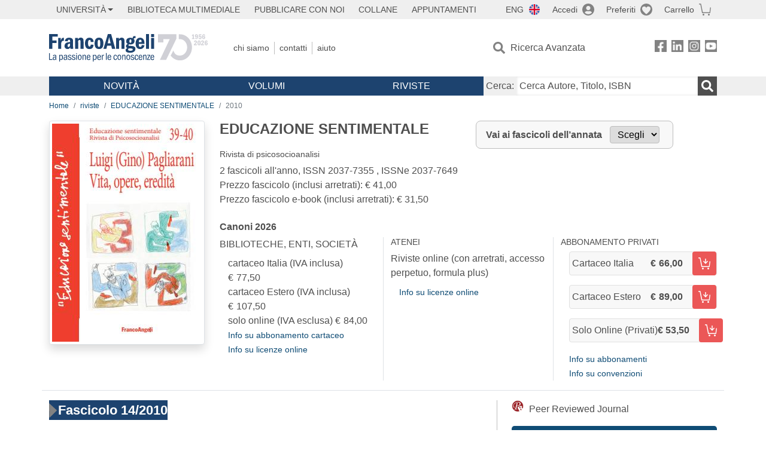

--- FILE ---
content_type: image/svg+xml
request_url: https://francoangeli.it/assets/img/icon-rivista-free.svg
body_size: 786
content:
<svg width="20" height="20" viewBox="0 0 20 20" fill="none" xmlns="http://www.w3.org/2000/svg">
<path d="M18.531 4.28875L13.9014 0.12207C13.8146 0.0439453 13.6971 0 13.5741 0H3.85182C2.83051 0 2 0.74746 2 1.66668V18.3333C2 19.2525 2.83051 20 3.85187 20H16.8149C17.8361 20 18.6667 19.2525 18.6667 18.3333V4.58332C18.6667 4.47265 18.6179 4.36687 18.531 4.28875ZM17.7407 18.3333C17.7407 18.7927 17.3253 19.1667 16.8149 19.1667H3.85187C3.34145 19.1667 2.92595 18.7927 2.92595 18.3333V1.66668C2.92595 1.20731 3.34145 0.83336 3.85187 0.83336H13.1111V3.33336C13.1111 4.25254 13.9416 5 14.963 5H17.7407V18.3333Z" fill="#40BF55"/>
<path d="M5.54653 7H11.4535C11.7552 7 12 6.776 12 6.5C12 6.224 11.7552 6 11.4535 6H5.54653C5.24485 6 5 6.224 5 6.5C5 6.776 5.24485 7 5.54653 7Z" fill="#40BF55"/>
<path d="M15.4873 10H5.51268C5.22968 10 5 10.224 5 10.5C5 10.776 5.22968 11 5.51268 11H15.4873C15.7703 11 16 10.776 16 10.5C16 10.224 15.7703 10 15.4873 10Z" fill="#40BF55"/>
<path d="M15.4873 14H5.51268C5.22968 14 5 14.224 5 14.5C5 14.776 5.22968 15 5.51268 15H15.4873C15.7703 15 16 14.776 16 14.5C16 14.224 15.7703 14 15.4873 14Z" fill="#40BF55"/>
</svg>
